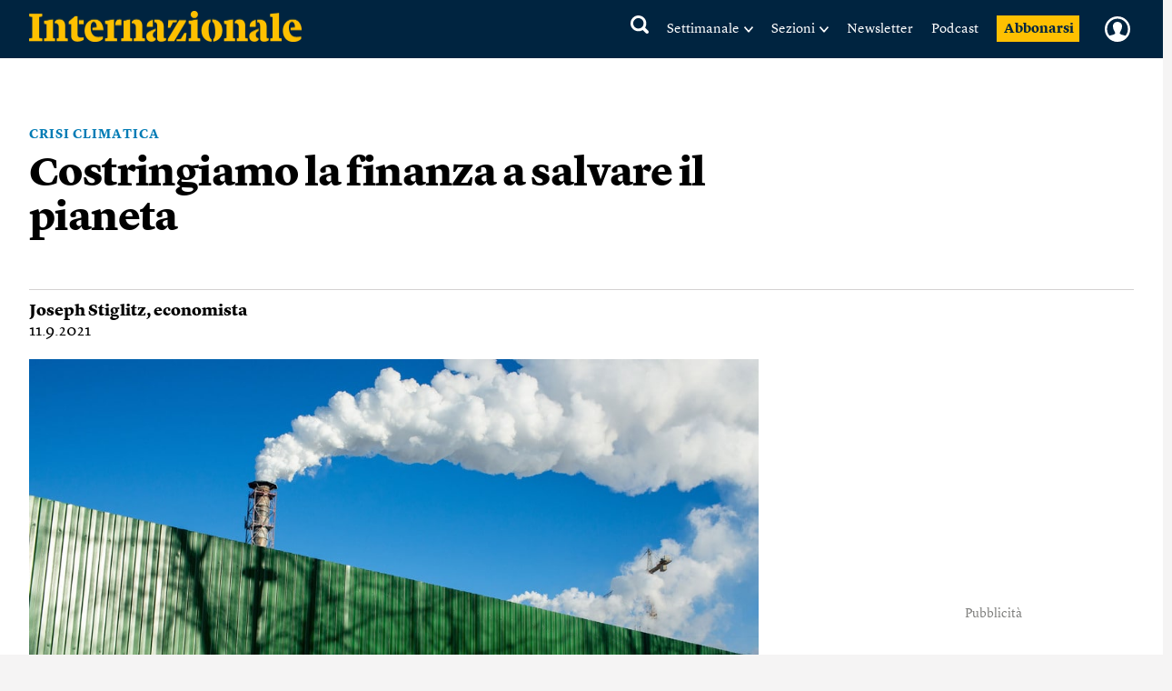

--- FILE ---
content_type: text/html; charset=utf-8
request_url: https://www.google.com/recaptcha/api2/aframe
body_size: 268
content:
<!DOCTYPE HTML><html><head><meta http-equiv="content-type" content="text/html; charset=UTF-8"></head><body><script nonce="2kOtvwm4WOZI9s87_FgZCA">/** Anti-fraud and anti-abuse applications only. See google.com/recaptcha */ try{var clients={'sodar':'https://pagead2.googlesyndication.com/pagead/sodar?'};window.addEventListener("message",function(a){try{if(a.source===window.parent){var b=JSON.parse(a.data);var c=clients[b['id']];if(c){var d=document.createElement('img');d.src=c+b['params']+'&rc='+(localStorage.getItem("rc::a")?sessionStorage.getItem("rc::b"):"");window.document.body.appendChild(d);sessionStorage.setItem("rc::e",parseInt(sessionStorage.getItem("rc::e")||0)+1);localStorage.setItem("rc::h",'1769015631950');}}}catch(b){}});window.parent.postMessage("_grecaptcha_ready", "*");}catch(b){}</script></body></html>

--- FILE ---
content_type: text/javascript;charset=utf-8
request_url: https://api.cxense.com/public/widget/data?json=%7B%22context%22%3A%7B%22referrer%22%3A%22%22%2C%22neighborRemovalKeys%22%3A%5B%22id%22%5D%2C%22neighbors%22%3A%5B%221d7bbb9d51fd350053f507e73cfe1fac2cdf5306%22%2C%224ff695be31b6a68c36064ace66393852796fa72a%22%2C%22f048a11c18df814b39dd800f34b82240ffb34478%22%5D%2C%22categories%22%3A%7B%22testgroup%22%3A%2247%22%7D%2C%22parameters%22%3A%5B%7B%22key%22%3A%22userState%22%2C%22value%22%3A%22anon%22%7D%2C%7B%22key%22%3A%22testgroup%22%2C%22value%22%3A%2247%22%7D%5D%2C%22autoRefresh%22%3Afalse%2C%22url%22%3A%22https%3A%2F%2Fwww.internazionale.it%2Fopinione%2Fjoseph-stiglitz%2F2021%2F09%2F11%2Ffinanza-crisi-climatica%22%2C%22browserTimezone%22%3A%220%22%7D%2C%22widgetId%22%3A%22030249272c2475975ff310099a6cfc9dc99a638b%22%2C%22user%22%3A%7B%22ids%22%3A%7B%22usi%22%3A%22mkoa8dlzjdk1r1g7%22%7D%7D%2C%22prnd%22%3A%22mkoa8dlz6bw70ah5%22%7D&media=javascript&sid=5856217674930773141&widgetId=030249272c2475975ff310099a6cfc9dc99a638b&experienceId=EXFJJ599SXD7&experienceActionId=showRecommendationsNHT6ZQBWGII918&trackingId=%7Bkpdx%7DAAAAqXMX3GnyawoKZTVUR2pRQlVwZRIQbWtvYThkbHo2Ync3MGFoNRoMRVhGSko1OTlTWEQ3IiUxODIwMm0wMGQwLTAwMDAzNnYxaGhndWdlam0wdDBxNTdhOWY0KiFzaG93UmVjb21tZW5kYXRpb25zTkhUNlpRQldHSUk5MThSEnYtbADwGm15Ynh0cHFoc3VaDjE4LjIyMy4xMDguMjEwYgNkbWNo0LXJywZwDngY&resizeToContentSize=true&useSecureUrls=true&usi=mkoa8dlzjdk1r1g7&rnd=1464290700&prnd=mkoa8dlz6bw70ah5&tzo=0&experienceId=EXFJJ599SXD7&callback=cXJsonpCB2
body_size: 5914
content:
/**/
cXJsonpCB2({"httpStatus":200,"response":{"items":[{"author":"Lorraine de Foucher","category0":"notizie","description":"Due giorni nella vita di due persone innamorate. Il primo, quando tutto comincia, e l’ultimo, quando ci si lascia. In questa puntata: Paul, 35 anni Leggi","collection":"Related Articles Ribbon 30.01.25","title":"“Mi comincia a toccare la coscia, io rimango di sasso”","url":"https://www.internazionale.it/notizie/lorraine-de-foucher/2026/01/20/mi-comincia-a-toccare-la-coscia-io-rimango-di-sasso","dominantimage":"https://media.internazionale.it/images/2025/07/10/297670-sd.jpg","pn-tags":["AMORE CHE VIENI","AMORE CHE VAI","article","free","context-article"],"dominantthumbnail":"https://content-thumbnail.cxpublic.com/content/dominantthumbnail/3965aab898618e2dd4ff8733da5a7c1892a3f5f5.jpg?6970f466","campaign":"undefined","og-article_tag":["Amore che vieni, amore che vai","Lorraine de Foucher","Amore","Relazioni","Corpo e mente"],"testId":"3","id":"3965aab898618e2dd4ff8733da5a7c1892a3f5f5","placement":"6","click_url":"https://api.cxense.com/public/widget/click/[base64]"},{"author":"Junko Terao","category0":"notizie","description":"Nell’ultimo anno il paese ha registrato un esodo senza precedenti, legato a ragioni economiche e alla facilità per i neozelandesi di trasferirsi in Australia. Leggi","collection":"Related Articles Ribbon 30.01.25","title":"La Nuova Zelanda si sta svuotando","url":"https://www.internazionale.it/notizie/junko-terao/2025/11/19/nuova-zelanda-emigrazione","dominantimage":"https://media.internazionale.it/images/2025/11/14/316800-sd.jpg","pn-tags":["ASIA E PACIFICO","article","free","context-article"],"dominantthumbnail":"https://content-thumbnail.cxpublic.com/content/dominantthumbnail/d3ae4071c6009c797654994e5ffbdd20d5357916.jpg?695a22d5","campaign":"undefined","og-article_tag":["Asia e Pacifico","Nuova Zelanda","Junko Terao","Australia","Emigrazione","Economia"],"testId":"3","id":"d3ae4071c6009c797654994e5ffbdd20d5357916","placement":"6","click_url":"https://api.cxense.com/public/widget/click/[base64]"},{"author":"Dan Savage","category0":"savagelove","description":"Quest’estate a una festa ho conosciuto una ragazza, e abbiamo cominciato a uscire: lei è bellissima e intelligente, ma del bondage non ne vuole sapere. Leggi","collection":"Related Articles Ribbon 30.01.25","title":"Vecchi lettori","url":"https://www.internazionale.it/savagelove/dan-savage/2025/09/05/scelte-difficili-2","dominantimage":"https://media.internazionale.it/images/2017/08/14/138847-sd.jpg","pn-tags":["SESSO","article","free","context-article"],"dominantthumbnail":"https://content-thumbnail.cxpublic.com/content/dominantthumbnail/19f640f1f498fd32791d317d9543005b9232fbad.jpg?696d5a27","campaign":"undefined","og-article_tag":["Sesso","Dan Savage","Sessualità","Corpo e mente"],"testId":"3","id":"19f640f1f498fd32791d317d9543005b9232fbad","placement":"6","click_url":"https://api.cxense.com/public/widget/click/[base64]"}],"template":"<div data-cx_tqn5 tmp:class=\"cx-flex-module\" class=\"pn\">\n    <div class=\"pn-texts__wrapper\">\n        <h1>Consigliati</h1>\n    </div>\n\n    <section class=\"pn-main__wrapper pn-main__wrapper--small splide\" id=\"articles\">\n        <div class=\"splide__track\">\n            <div class=\"splide__list\">\n                <!--%\n          var items = data.response.items;\n          for (var i = 0; i < items.length; i++) {\n            var item = items[i];\n            var itemImage = item.dominantthumbnail || '';\n              // console.log(\"item_tags\", item[\"pn-tags\"]);\n           //var paywall = item[\"pn-tags\"] && item[\"pn-tags\"].includes(\"paywall-active\") ? 1 : 0;\n       // console.log(\"paywall\", paywall);\n          %-->\n\n                <!--% if (itemImage) { %-->\n                <div class=\"splide__slide\">\n                    <a tmp:id=\"{{cX.CCE.clickTracker(item)}}\" tmp:class=\"cx-item\" tmp:href=\"{{item.url}}\"\n                        tmp:target=\"_top\" tmp:title=\"{{item.title}}\">\n                        <img tmp:srcset=\"{{itemImage}} 300w, {{item.dominantimage}} 960w\"\n                            tmp:sizes=\"(max-width: 600px) 300px, 960px\" tmp:src=\"{{itemImage}}\" tmp:alt=\"\">\n                        <!-- <small>{{item.category0 || 'Unknown'}}</small> tag card -->\n                        <h3>{{item.title}}</h3>\n                        <strong>{{item.author || 'Unknown Author'}}</strong>\n                    </a>\n                </div>\n                <!--% } else { %-->\n                <div class=\"splide__slide\">\n                    <a tmp:id=\"{{cX.CCE.clickTracker(item)}}\" tmp:class=\"cx-item text-only\" tmp:href=\"{{item.url}}\"\n                        tmp:target=\"_top\" tmp:title=\"{{item.title}}\">\n                        <h3>{{item.title}}</h3>\n                        <!--% if (item.description) { %-->\n                        <span>{{item.description}}</span>\n                        <!--% } %-->\n                    </a>\n                </div>\n                <!--% } %-->\n                <!--% } %-->\n            </div>\n        </div>\n    </section>\n\n    <section class=\"pn-main__wrapper pn-main__wrapper--large\">\n        <!--%\n      var items = data.response.items;\n      for (var i = 0; i < items.length; i++) {\n        var item = items[i];\n        var itemImage = item.dominantthumbnail || '';\n        // console.log(\"item_tags\", item[\"pn-tags\"]);\n        // var paywall = item[\"pn-tags\"] && item[\"pn-tags\"].includes(\"paywall-active\") ? 1 : 0;\n       // console.log(\"paywall\", paywall);\n      %-->\n        <!--% if (itemImage) { %-->\n        <a tmp:id=\"{{cX.CCE.clickTracker(item)}}\" tmp:class=\"cx-item\" tmp:href=\"{{item.url}}\" tmp:target=\"_top\"\n            tmp:title=\"{{item.title}}\">\n            <img tmp:srcset=\"{{itemImage}} 300w, {{item.dominantimage}} 960w\"\n                tmp:sizes=\"(max-width: 600px) 300px, 960px\" tmp:src=\"{{itemImage}}\" tmp:alt=\"\">\n            <!-- <small>{{item.category0 || 'Unknown'}}</small> tag card -->\n            <h3>{{item.title}}</h3>\n            <strong>{{item.author || 'Unknown Author'}}</strong>\n        </a>\n        <!--% } else { %-->\n        <a tmp:id=\"{{cX.CCE.clickTracker(item)}}\" tmp:class=\"cx-item text-only\" tmp:href=\"{{item.url}}\"\n            tmp:target=\"_top\" tmp:title=\"{{item.title}}\">\n            <h3>{{item.title}}</h3>\n            <!--% if (item.description) { %-->\n            <span>{{item.description}}</span>\n            <!--% } %-->\n        </a>\n        <!--% } %-->\n        <!--% } %-->\n    </section>\n</div>\n<link href=\"https://cdn.jsdelivr.net/npm/@splidejs/splide@4.1.4/dist/css/splide.min.css\" rel=\"stylesheet\">","style":"@import url('https://fonts.googleapis.com/css2?family=Roboto&display=swap');\n\n@font-face {\n    font-family: \"Lyon Text\";\n    src: url(\"https://i.piano.io/managedservices/internazionale/lyon-text-regular.otf\") format(\"opentype\");\n    font-style: normal;\n    font-weight: 400;\n    font-display: swap;\n}\n\n@font-face {\n    font-family: \"Lyon Text\";\n    src: url(\"https://i.piano.io/managedservices/internazionale/lyon-text-regular-italic.otf\") format(\"opentype\");\n    font-style: italic;\n    font-weight: 400;\n    font-display: swap;\n}\n\n@font-face {\n    font-family: \"Lyon Text\";\n    src: url(\"https://i.piano.io/managedservices/internazionale/lyon-text-bold.otf\") format(\"opentype\");\n    font-style: normal;\n    font-weight: 700;\n    font-display: swap;\n}\n\n@font-face {\n    font-family: \"Lyon Text\";\n    src: url(\"https://i.piano.io/managedservices/internazionale/lyon-text-bold-italic.otf\") format(\"opentype\");\n    font-style: italic;\n    font-weight: 700;\n    font-display: swap;\n}\n\n@media screen and (max-width: 667px) {\n    #piano-spotlight {\n        margin: 0 -16px;\n    }\n}\n\n\n.cx-flex-module[data-cx_tqn5] {\n    --cx-columns: 3;\n    --cx-item-gap: 4px;\n    --cx-image-height: 109px;\n    --cx-background-color: #F5F3ED;\n    --cx-text-color: #555;\n    --cx-text-hover-color: #000;\n    --cx-font-size: 15px;\n    --cx-font-family: 'Lyon Text', arial, helvetica, sans-serif;\n    --cx-item-width: calc(100% / var(--cx-columns));\n\n    display: flex;\n    padding: 14px 16px 30px;\n    flex-direction: column;\n    justify-content: center;\n    align-items: center;\n    gap: 30px;\n    align-self: stretch;\n    background: var(--cx-background-color);\n    border-radius: 2px;\n    /*box-shadow: 0px 15px 40px 0px rgba(10, 14, 18, 0.10);*/\n    overflow: hidden;\n    margin-top: 20px;\n}\n\n@media screen and (max-width: 667px) {\n    .cx-flex-module[data-cx_tqn5] {\n        padding: 14px 0 30px;\n    }\n}\n\n.cx-flex-module[data-cx_tqn5] .cx-item {\n    display: flex;\n    align-items: flex-start;\n    flex-direction: column;\n    gap: 0;\n    width: 100%;\n    align-self: stretch;\n    text-decoration: none;\n}\n\n.cx-flex-module[data-cx_tqn5] .cx-item.text-only {\n    background: #FAFAFA;\n    padding: 15px;\n    box-sizing: border-box;\n}\n\n.cx-flex-module[data-cx_tqn5] img {\n    margin: 0 0 20px;\n    width: 100%;\n    height: var(--cx-image-height);\n    object-fit: cover;\n    background: #EFEFEF;\n}\n\n.cx-flex-module[data-cx_tqn5] .cx-item h3 {\n    margin: 0 0 15px;\n    font-family: var(--cx-font-family);\n    font-size: 20px;\n    font-style: normal;\n    font-weight: 700;\n    line-height: 27px;\n    color: #000000;\n}\n\n@media (max-width: 667px) {\n    .cx-flex-module[data-cx_tqn5] .cx-item h3 {\n        font-size: 19px;\n        line-height: 22px;\n    }\n}\n\n.cx-flex-module[data-cx_tqn5] .cx-item.text-only span {\n    font-family: var(--cx-font-family);\n    font-size: 90%;\n    color: var(--cx-text-color);\n    filter: opacity(0.5);\n    margin: 5px 0;\n    line-height: 1.3;\n}\n\n/*.cx-flex-module[data-cx_tqn5] .cx-item:hover {\n  opacity: 0.95;\n}*/\n\n.cx-flex-module[data-cx_tqn5] .cx-item:hover h3 {\n    color: var(--cx-text-hover-color);\n}\n\n/* @media screen and (max-width: 667px) {\n    .cx-flex-module[data-cx_tqn5] img {\n        height: unset;\n    }\n} */\n\n/* IE10+ */\n@media screen\\0 {\n    .cx-flex-module[data-cx_tqn5] {\n        background: #FFF;\n        padding: 4px;\n    }\n\n    .cx-flex-module[data-cx_tqn5] .cx-item {\n        width: calc(33% - 12px);\n        margin: 4px;\n    }\n\n    .cx-flex-module[data-cx_tqn5] img {\n        min-height: auto;\n    }\n\n    .cx-flex-module[data-cx_tqn5] .cx-item h3 {\n        font-family: Roboto, arial, helvetica, sans-serif;\n        font-size: 14px;\n        color: #555;\n        margin: 5px 0;\n    }\n\n    .cx-flex-module[data-cx_tqn5] .cx-item:hover h3 {\n        color: #000;\n    }\n\n    .cx-flex-module[data-cx_tqn5] .cx-item.text-only span {\n        font-family: Roboto, arial, helvetica, sans-serif;\n        color: #AAA;\n    }\n}\n\n.cx-flex-module[data-cx_tqn5] .pn-texts__wrapper {\n    display: flex;\n    flex-direction: column;\n    justify-content: center;\n    gap: 10px;\n    width: 100%;\n}\n\n@media (max-width: 667px) {\n    .cx-flex-module[data-cx_tqn5] .pn-texts__wrapper {\n        padding-left: 20px;\n    }\n}\n\n.cx-flex-module[data-cx_tqn5] .pn-texts__wrapper h1 {\n    margin: 0;\n    /*font-family: var(--cx-font-family);*/\n    font-family: 'Stencil';\n    font-size: 30px;\n    font-style: normal;\n    font-weight: normal;\n    line-height: 27px;\n    color: #000000;\n    letter-spacing: -0.25px;\n}\n\n.cx-flex-module[data-cx_tqn5] .pn-texts__wrapper p {\n    margin: 0;\n    font-family: var(--cx-font-family);\n    font-size: 18px;\n    font-style: normal;\n    font-weight: 400;\n    line-height: 27px;\n    text-align: center;\n    color: #000000;\n}\n\n.pn-main__wrapper--large {\n    display: grid;\n}\n\n.pn-main__wrapper--small.splide {\n    display: none;\n}\n\n@media (max-width: 667px) {\n    .cx-flex-module[data-cx_tqn5] .pn-main__wrapper--large {\n        display: none;\n    }\n\n    .cx-flex-module[data-cx_tqn5] .pn-main__wrapper--small.splide {\n        visibility: visible;\n        display: grid;\n    }\n}\n\n.cx-flex-module[data-cx_tqn5] .pn-main__wrapper {\n    grid-template-columns: repeat(3, 1fr);\n    gap: 30px;\n    justify-content: center;\n    border-top: 1px solid #D4D1D1;\n    padding-top: 10px;\n}\n\n@media (max-width: 667px) {\n    .cx-flex-module[data-cx_tqn5] .pn-main__wrapper {\n        grid-template-columns: 1fr;\n        padding-top: 16px;\n    }\n}\n\n.cx-flex-module[data-cx_tqn5] .pn-main__wrapper>* {\n    width: 100%;\n}\n\n@media (max-width: 667px) {\n    .pn-main__wrapper .splide__track {\n        padding-left: 16px !important;\n    }\n}\n\n.cx-flex-module[data-cx_tqn5] .cx-item small {\n    position: relative;\n    display: flex;\n    align-items: center;\n    margin: 0 0 7px;\n    font-family: var(--cx-font-family);\n    font-size: 14px;\n    font-style: normal;\n    font-weight: 700;\n    line-height: 12px;\n    letter-spacing: 0.6px;\n    text-transform: uppercase;\n    color: #2369AA;\n    gap: 8px;\n}\n\n/*.cx-flex-module[data-cx_tqn5] .cx-item:nth-of-type(1) small::after {\n    content: \"In+\";\n    display: flex;\n    align-items: center;\n    justify-content: center;\n    width: 38px;\n    height: 20px;\n    background: #FCBF0B;\n    text-transform: capitalize;\n    border-radius: 20px;\n    text-align: center;\n    color: #15253D;\n}\n\n.cx-flex-module[data-cx_tqn5] .cx-item:nth-of-type(3) small::after {\n    content: \"In+\";\n    display: flex;\n    align-items: center;\n    justify-content: center;\n    width: 38px;\n    height: 20px;\n    background: #FCBF0B;\n    text-transform: capitalize;\n    border-radius: 10px;\n    text-align: center;\n    color: #15253D;\n}*/\n\n/* .cx-flex-module[data-cx_tqn5] .cx-item small.subscribers_stamp::after {\n    content: \" \";\n    display: flex;\n    align-items: center;\n    justify-content: center;\n    width: 38px;\n    height: 20px;\n    background: url(https://static.internazionale.it/assets/img/icons/paywall.svg) no-repeat;\n} */\n\n.cx-flex-module[data-cx_tqn5] .cx-item strong {\n    margin: auto 0 0;\n    font-family: var(--cx-font-family);\n    font-size: 16px;\n    font-style: normal;\n    font-weight: 700;\n    line-height: 24px;\n    color: #666664;\n}\n\n.cx-flex-module[data-cx_tqn5] .splide__slide {\n    margin: 0 12px 30px 5px;\n    width: 100%;\n}\n\n@media (max-width: 667px) {\n    .cx-flex-module[data-cx_tqn5] .splide__slide {\n        width: 54% !important;\n    }\n}\n\n.cx-flex-module[data-cx_tqn5] .splide__arrows {\n    display: none;\n}\n\n.cx-flex-module[data-cx_tqn5] .splide__pagination {\n    bottom: -10px !important;\n}\n\n.cx-flex-module[data-cx_tqn5] .splide__pagination__page.is-active {\n    background: #000000 !important;\n}\n\n.cx-flex-module[data-cx_tqn5] .splide__pagination__page {\n    background: transparent !important;\n    border: 0.5px solid #000000 !important;\n    margin: 5px !important;\n}\n\n/* tailwind fix */\n.cx-flex-module[data-cx_tqn5] button.splide__pagination__page:focus {\n    outline: unset !important;\n}","head":"setTimeout( () => {\n  var splide = new Splide('#articles', {\n    type: 'loop',\n    pagination: true,\n    perPage: 1,\n    focus: 0,\n    autoplay: false,\n  }).mount();\n}, 500);","prnd":"mkoa8dlz6bw70ah5"}})

--- FILE ---
content_type: application/javascript
request_url: https://buy-eu.piano.io/api/v3/conversion/logAutoMicroConversion?tracking_id=%7Bkpdx%7DAAAAqXMX3GnyawoKZTVUR2pRQlVwZRIQbWtvYThkbHo2Ync3MGFoNRoMRVhGSko1OTlTWEQ3IiUxODIwMm0wMGQwLTAwMDAzNnYxaGhndWdlam0wdDBxNTdhOWY0KiFzaG93UmVjb21tZW5kYXRpb25zTkhUNlpRQldHSUk5MThSEnYtbADwGm15Ynh0cHFoc3VaDjE4LjIyMy4xMDguMjEwYgNkbWNo0LXJywZwDngY&event_type=EXTERNAL_EVENT&event_group_id=init&custom_params=%7B%22source%22%3A%22CX%22%7D&cookie_consents=null&previous_user_segments=%7B%22COMPOSER1X%22%3A%7B%22segments%22%3A%5B%22LTreturn%3A3475eff9c50244a2b7aba97ef66e4a887cd66c57%3Ano_score%22%2C%22LTs%3A64cffe72da9fb9ea2cb35551021141a146caa2ce%3Ano_score%22%5D%7D%7D&user_state=anon&browser_id=mkoa8dlzjdk1r1g7&page_title=Costringiamo%20la%20finanza%20a%20salvare%20il%20pianeta&url=https%3A%2F%2Fwww.internazionale.it%2Fopinione%2Fjoseph-stiglitz%2F2021%2F09%2F11%2Ffinanza-crisi-climatica&page_view_id=mkoa8dlz6bw70ah5&content_author=Joseph%20Stiglitz&content_created=1631347081000&tags=CRISI%20CLIMATICA%2Carticle%2Cfree%2Ccontext-article&content_type=article&callback=jsonp4350
body_size: -187
content:
jsonp4350({
  "code" : 0,
  "ts" : 1769015634
});

--- FILE ---
content_type: text/javascript;charset=utf-8
request_url: https://id.cxense.com/public/user/id?json=%7B%22identities%22%3A%5B%7B%22type%22%3A%22ckp%22%2C%22id%22%3A%22mkoa8dlzjdk1r1g7%22%7D%2C%7B%22type%22%3A%22lst%22%2C%22id%22%3A%22tu6g8pwapibh2a7jeq6wulf6r%22%7D%2C%7B%22type%22%3A%22cst%22%2C%22id%22%3A%22tu6g8pwapibh2a7jeq6wulf6r%22%7D%5D%7D&callback=cXJsonpCB3
body_size: 206
content:
/**/
cXJsonpCB3({"httpStatus":200,"response":{"userId":"cx:3s1ff6i1fl8uj1ft23be3x67f:2277lnuva4xsd","newUser":false}})

--- FILE ---
content_type: application/javascript
request_url: https://buy-eu.piano.io/api/v3/conversion/logAutoMicroConversion?tracking_id=%7Bkpdx%7DAAAAqWSRzpjyawoKZTVUR2pRQlVwZRIQbWtvYThkbHo2Ync3MGFoNRoMRVhGSko1OTlTWEQ3IiUxODIwMm0wMGQwLTAwMDAzNnYxaGhndWdlam0wdDBxNTdhOWY0KiFzaG93UmVjb21tZW5kYXRpb25zRjQ0MUJLNlg0TlFPMjZSEnYtbADwGm15Ynh0cHFoc3VaDjE4LjIyMy4xMDguMjEwYgNkbWNo0LXJywZwDngY&event_type=EXTERNAL_EVENT&event_group_id=init&custom_params=%7B%22source%22%3A%22CX%22%7D&cookie_consents=null&previous_user_segments=%7B%22COMPOSER1X%22%3A%7B%22segments%22%3A%5B%22LTreturn%3A3475eff9c50244a2b7aba97ef66e4a887cd66c57%3Ano_score%22%2C%22LTs%3A64cffe72da9fb9ea2cb35551021141a146caa2ce%3Ano_score%22%5D%7D%7D&user_state=anon&browser_id=mkoa8dlzjdk1r1g7&page_title=Costringiamo%20la%20finanza%20a%20salvare%20il%20pianeta&url=https%3A%2F%2Fwww.internazionale.it%2Fopinione%2Fjoseph-stiglitz%2F2021%2F09%2F11%2Ffinanza-crisi-climatica&page_view_id=mkoa8dlz6bw70ah5&content_author=Joseph%20Stiglitz&content_created=1631347081000&tags=CRISI%20CLIMATICA%2Carticle%2Cfree%2Ccontext-article&content_type=article&callback=jsonp4349
body_size: -135
content:
jsonp4349({
  "code" : 0,
  "ts" : 1769015633
});

--- FILE ---
content_type: text/javascript;charset=utf-8
request_url: https://api.cxense.com/public/widget/data?json=%7B%22context%22%3A%7B%22referrer%22%3A%22%22%2C%22neighborRemovalKeys%22%3A%5B%22id%22%5D%2C%22neighbors%22%3A%5B%5D%2C%22categories%22%3A%7B%22testgroup%22%3A%2247%22%7D%2C%22parameters%22%3A%5B%7B%22key%22%3A%22userState%22%2C%22value%22%3A%22anon%22%7D%2C%7B%22key%22%3A%22testgroup%22%2C%22value%22%3A%2247%22%7D%5D%2C%22autoRefresh%22%3Afalse%2C%22url%22%3A%22https%3A%2F%2Fwww.internazionale.it%2Fopinione%2Fjoseph-stiglitz%2F2021%2F09%2F11%2Ffinanza-crisi-climatica%22%2C%22browserTimezone%22%3A%220%22%7D%2C%22widgetId%22%3A%22042edd70653ba4da6bf21bf36d0abafd3db6ac8c%22%2C%22user%22%3A%7B%22ids%22%3A%7B%22usi%22%3A%22mkoa8dlzjdk1r1g7%22%7D%7D%2C%22prnd%22%3A%22mkoa8dlz6bw70ah5%22%7D&media=javascript&sid=5856217674930773141&widgetId=042edd70653ba4da6bf21bf36d0abafd3db6ac8c&experienceId=EXFJJ599SXD7&experienceActionId=showRecommendationsF441BK6X4NQO26&trackingId=%7Bkpdx%7DAAAAqWSRzpjyawoKZTVUR2pRQlVwZRIQbWtvYThkbHo2Ync3MGFoNRoMRVhGSko1OTlTWEQ3IiUxODIwMm0wMGQwLTAwMDAzNnYxaGhndWdlam0wdDBxNTdhOWY0KiFzaG93UmVjb21tZW5kYXRpb25zRjQ0MUJLNlg0TlFPMjZSEnYtbADwGm15Ynh0cHFoc3VaDjE4LjIyMy4xMDguMjEwYgNkbWNo0LXJywZwDngY&resizeToContentSize=true&useSecureUrls=true&usi=mkoa8dlzjdk1r1g7&rnd=625465596&prnd=mkoa8dlz6bw70ah5&tzo=0&experienceId=EXFJJ599SXD7&callback=cXJsonpCB1
body_size: 16760
content:
/**/
cXJsonpCB1({"httpStatus":200,"response":{"items":[{"author":["Eva Cukier","Veerle Schyns","Tabitha Speelman"],"category0":"magazine","description":"Non solo la Danimarca e gli Stati Uniti: anche la Russia, la Cina e l’Unione europea vogliono avere voce in capitolo sul controllo della regione artica. Per ragioni commerciali e strategiche Leggi","collection":"Copy of Right Rail 20.02.2025 CltC","body":["È una considerazione strategica, ha dichiarato il 4 gennaio Donald Trump ai giornalisti sull’Air Force One. “In questo momento la Groenlandia pullula di navi russe e cinesi. Ne abbiamo bisogno per la nostra sicurezza nazionale, che la Danimarca non è in grado di garantire”. Se gli Stati Uniti non avranno il controllo dell’isola, Russia e Cina amplieranno la loro influenza nella regione, è la conclusione del presidente statunitense. Lui vuole impedirlo a tutti i costi. Il segretario di stato Marco Rubio ha poi parlato di “acquistare” la Groenlandia, un territorio che fa parte del Regno di Danimarca. Lo stesso Trump ha chiarito che non esiterà a usare la forza militare, minaccia diventata più credibile dopo l’attacco al Venezuela e il sequestro del presidente Nicolás Maduro.","L’affermazione che la Groenlandia sia piena di navi russe e cinesi è una bugia: l’8 gennaio sul sito MarineTraffic non se ne vedeva neanche una. Ma il nocciolo della tesi di Trump è valido? Cina e Russia sono così attive in Groenlandia e dintorni, come sostiene? E che interesse hanno per una grande isola scarsamente popolata e per la vasta regione artica che la circonda? Dove si scontrano i loro obiettivi?","Cosa vuole la Casa Bianca","Che a Trump prema solo la sicurezza sembra improbabile. La Groenlandia è, prima di tutto, estremamente ricca di risorse naturali. Oltre a minerali come ferro, rame, piombo, diamanti, oro e uranio, possiede ampie riserve di terre rare. Questo insieme di diciassette elementi è definito “raro” non per una scarsa presenza, ma per il complesso processo di estrazione, spesso altamente inquinante. Sono elementi cruciali in molti campi, come l’elettronica, le armi e le auto elettriche, settori chiave negli Stati Uniti.","La Cina detiene attualmente il primato nel mercato globale delle terre rare. Secondo l’Agenzia internazionale per l’energia, nel 2024 ne ha prodotto circa il 60 per cento, lavorandone ben il 91 per cento. Controllare la Groenlandia offre, almeno politicamente, un accesso senza limiti a queste risorse e per Trump un’occasione per ridurre la dipendenza dalla Cina, da cui, tra il 2019 e il 2022, proveniva il 72 per cento delle importazioni statunitensi di terre rare.","Inoltre il riscaldamento globale sta rendendo accessibili aree della Groenlandia precedentemente ghiacciate. La consapevolezza ecologica in Groenlandia è però aumentata, portando a dire che non è giusto sacrificare intere parti del paese solo per agevolare l’attività mineraria. Nel 2021, per esempio, la Groenlandia ha deciso di negare il permesso di estrazione nella miniera di Kvanefjeld a una società australiana che aveva azionisti cinesi, a causa del previsto danno ambientale.","Il riscaldamento globale sta influenzando gli interessi statunitensi anche in un altro modo: lo scioglimento dei ghiacci marini renderà la rotta del mare del Nord più navigabile. Questa via marittima tra Europa e Asia fa risparmiare alle navi tempo e carburante, ma è attualmente accessibile solo durante i mesi estivi e autunnali. Poiché la stragrande maggioranza del commercio mondiale avviene via mare, gli statunitensi sono ansiosi di esercitare la loro influenza nell’area.","Il riscaldamento globale influenza gli interessi statunitensi: lo scioglimento dei ghiacci renderà la rotta del mare del Nord più navigabile","La posizione della Groenlandia è importante per Washington anche da un punto di vista militare. La rotta aerea più breve tra Stati Uniti e Russia passa proprio sopra l’isola. Se gli Stati Uniti vogliono rilevare e potenzialmente distruggere i missili balistici provenienti dalla Russia prima che causino danni sul suolo americano, è necessario che in Groenlandia sia installato un sistema di allerta.","La base militare groenlandese di Pituffik, la più settentrionale degli Stati Uniti, è quindi cruciale per Trump. Grazie a un trattato del 1951 gli americani hanno accesso alla base da anni e potrebbero perfino espandere le loro attività militari. Lo stesso vale per il commercio: la Groenlandia ha ripetutamente dichiarato la sua volontà di fare affari con Washington. Per questi obiettivi non serve un’occupazione.","Infine, gli amici di Trump ai vertici delle grandi aziende tecnologiche vedono nella Groenlandia un luogo ideale per costruire data center, miniere di criptovalute e relative centrali nucleari. Qualunque sia il motivo che lo spinge a desiderare la Groenlandia, è chiaro che il presidente statunitense non tollererà alcun aumento dell’influenza russa e cinese.","L’importanza dell’Artico per la Russia è enorme. Circa un terzo della Federazione Russa si trova al di sopra del Circolo polare artico, rendendo la regione un elemento centrale per la difesa e la politica estera, l’economia e la scienza russe.","Fin dall’era degli zar la Russia ha esplorato, sfruttato e condotto guerre contro potenze locali e internazionali nella regione: questa lotta “epica” contro elementi ostili è una componente chiave dell’identità nazionale e, di conseguenza, della propaganda di Mosca.","La difesa russa della costa artica è affidata alla Flotta del nord e alle forze armate. Dalla base di Murmansk sono gestite circa 25 basi militari, di varia funzione e dimensione, lungo i 25mila chilometri di costa. La penisola di Kola e quella di Novaja Zemlja, in particolare, sono posizioni strategiche per sottomarini (nucleari) e rompighiaccio. C’è un ostacolo importante: per raggiungere altre destinazioni, le navi e i sottomarini russi devono passare il cosiddetto varco di Giuk, il corridoio che attraversa le acque territoriali di Groenlandia, Islanda e Regno Unito. L’abbordaggio e il sequestro della petroliera russa Marinera proprio lì, il 7 gennaio, fa capire l’importanza strategica per Mosca del varco, un collegamento vitale tra Murmansk e l’oceano Atlantico.","Il Cremlino mette costantemente in guardia le potenze occidentali contro un’escalation militare. “La Russia è assolutamente preparata a un conflitto con la Nato nell’Artico”, aveva dichiarato il ministro degli esteri Sergej Lavrov alla fine del 2024. Durante una visita a Murmansk nell’aprile 2025, anche Vladimir Putin ha affermato che gli Stati Uniti “continuano a perseguire i loro interessi geostrategici, politico-militari ed economici nell’Artico” e che i paesi della Nato stanno sempre più usando la regione “come trampolino di lancio per conflitti”. La Russia risponderà, avvertiva Putin, senza specificare cosa avrebbe comportato tale risposta. Intanto i funzionari russi stanno cogliendo ogni opportunità per mettere in luce l’arsenale nucleare ampliato e testato nell’Artico dalla società statale Rosatom, che produce anche le testate per il missile ipersonico Oreshnik. Putin vuole certamente mantenere stretti contatti con Trump per la questione ucraina, ma è chiaro che si sente militarmente messo alle strette dai piani americani.","Anche gli interessi economici della Russia in questa regione ricca di risorse sono significativi, sebbene il loro sfruttamento si sia rivelato impegnativo e, a volte, impossibile. La Russia impegnata nella guerra in Ucraina non ha né le competenze tecnologiche né i soldi necessari per sfruttare commercialmente la rotta. Inoltre, le infrastrutture attuali sono spesso in cattive condizioni. Anche se riceve aiuti dalla Cina, Mosca teme anche che Pechino voglia dominare l’area.","Ma mentre il dibattito su una possibile acquisizione della Groenlandia da parte degli Stati Uniti si è riacceso, nessuno in Danimarca parla del ruolo della Cina sull’isola, afferma il politologo danese Jesper Zeuthen. Un ruolo “estremamente limitato”. Zeuthen monitora gli interessi della Cina in Groenlandia dal 2011. Respinge la dichiarazione di Trump sul gran numero di navi cinesi presenti in Groenlandia: anche se le aziende di Pechino hanno aperto nel 2025 la prima rotta marittima commerciale dalla Cina all’Europa, che costeggia la costa settentrionale della Russia ed è accessibile per parte dell’anno, le loro navi non raggiungono il versante occidentale dell’Artico, spiega.","Nelle analisi delle possibili strategie per conquistare l’isola, il sostegno americano al movimento indipendentista è in cima alla lista","Quando nel 2009 la Groenlandia ottenne una maggiore autonomia che le consentì di sfruttare le proprie risorse, i suoi leader si rivolsero alla Cina. Ritenevano che gli investimenti cinesi gli avrebbero permesso di ridurre la dipendenza dalla Danimarca. Così furono avviati diversi progetti finanziati con fondi cinesi. Ma il governo danese, che si riservava il diritto di bloccare gli investimenti in Groenlandia per motivi di sicurezza nazionale, considerò presto la presenza cinese un rischio. Nel 2016 Copenaghen ha bloccato l’acquisizione di un’ex base navale danese e, nel 2019, anche un progetto cinese per tre nuovi aeroporti, d’accordo con gli Stati Uniti.","Ufficialmente solo un’azienda cinese è attualmente attiva in Groenlandia, nella miniera di Kvanefjeld, di cui detiene una quota di minoranza. Tuttavia quel progetto, che avrebbe incluso l’estrazione di uranio, è fermo per motivi ambientali.","La Cina è impegnata principalmente nella ricerca e nello sviluppo di rotte marittime nell’Artico, ma diversi governi occidentali sono preoccupati per le potenziali applicazioni militari di queste attività. Per esempio, la scorsa estate, dei sottomarini cinesi hanno navigato per la prima volta nell’Artico e, sempre nel 2025, il numero di navi da ricerca cinesi in Alaska è aumentato.","È quindi sorprendente la collaborazione sempre più stretta tra Pechino e Mosca nell’Artico. Secondo Patrik Andersson, dell’Istituto svedese di affari internazionali, Pechino è la nuova arrivata nella regione, con poco peso ed esperienza. In cambio del sostegno alla Russia, che ha perso molti alleati dopo l’invasione dell’Ucraina, potrebbe chiederle una maggiore collaborazione nell’Artico. I due paesi conducono esercitazioni militari congiunte nella regione dal 2023, e nel 2024 per la prima volta hanno pattugliato insieme lo stretto di Bering. Tuttavia questo non cambia il fatto che restino concorrenti nella regione. Andersson trova notevole la rapidità con cui la Cina sta imparando a operare in modo più indipendente. Ora ha cinque rompighiaccio, in grado di tagliare lo spesso ghiaccio artico (gli Stati Uniti ne hanno due, la Russia più di quaranta). “La Cina sta rapidamente espandendo la sua capacità”. Non è chiaro come un’acquisizione della Groenlandia da parte degli Stati Uniti potrebbe impedire questa avanzata.","L’attuale sistema di cooperazione sulla sicurezza nazionale tra Danimarca e Stati Uniti è esattamente ciò che tiene la Cina fuori dalla Groenlandia, sottolineano gli esperti, mentre le recenti dichiarazioni di Trump stanno allontanando Copenaghen da Washington, mettendo a rischio la loro storica collaborazione, afferma Andersson.","L’Unione europea ha riconosciuto il potenziale strategico della Groenlandia e dell’Artico un po’ più tardi rispetto a Stati Uniti, Cina e Russia. Nel 2024 ha aperto un ufficio commerciale a Nuuk per promuovere la cooperazione per l’idrogeno verde e l’estrazione delle risorse. Bruxelles intende inoltre raddoppiare la spesa per la Groenlandia a partire dal 2028, come rivelato in una bozza della Commissione europea del settembre 2025, ma gli stati devono ancora approvarla. L’Unione ora vuole fortemente che la Groenlandia resti della Danimarca.","Da Nuuk","Tenere a bada Washington","◆ Il 14 gennaio il ministro degli esteri danese Lars Løkke Rasmussen e quella groenlandese Vivian Motzfeldt sono andati a Washington per incontrare il vicepresidente statunitense JD Vance e il segretario di stato Marco Rubio e discutere degli interessi manifestati dagli Stati Uniti verso la Groenlandia. In una conferenza stampa che si è tenuta subito dopo il vertice, i due rappresentanti di Copenaghen e di Nuuk hanno ribadito che le loro prospettive e quelle di Washington continuano a essere molto distanti. Rasmussen ha ribadito che non c’è necessità di vendere la Groenlandia, e che la Danimarca “continua a credere che la sicurezza a lungo termine della regione possa essere garantita nell’ambito dell’attuale quadro normativo”, respingendo “qualsiasi proposta che non rispetti l’integrità territoriale della Danimarca e il diritto all’autodeterminazione del popolo groenlandese”. Come riportato dal quotidiano di Nuuk Sermitsiaq “sarà creato un gruppo di lavoro di alto livello per prendere in considerazioni le preoccupazioni degli Stati Uniti in materia di sicurezza nell’Artico, ma nel rispetto delle linee rosse danesi, che si riunirà  nel giro di poche settimane”. I due politici europei hanno ribadito la necessità di un rispetto reciproco (“È importante rafforzare la nostra cooperazione con gli Stati Uniti, ma questo non significa che vogliamo essere di loro proprietà”, ha detto Motzfeldt), vista anche la lunga storia di collaborazione tra i rispettivi paesi. In virtù di questa alleanza, Copenaghen ha annunciato che nell’ambito di una cooperazione con la Nato sarà aumentata la presenza militare sull’isola grazie all’invio di aerei, navi e soldati da parte di alcuni paesi dell’alleanza atlantica, tra cui Germania, Francia, Svezia e Norvegia.","La Danimarca è da tempo attiva nell’Artico, inizialmente grazie alla partnership offerta agli Stati Uniti: la “carta Groenlandia” consiste nel concedere a Washington l’uso della base militare sull’isola. Ma a causa della crescente presenza di grandi potenze nella regione, negli ultimi anni è aumentato anche l’interesse di Copenaghen, che sa di dover conservare per sé la Groenlandia se vuole partecipare alle trattative su questo territorio.","Nel 2012 la Danimarca ha nominato un ambasciatore per la regione artica, responsabile del mantenimento delle relazioni con gli altri stati artici su questioni come la demarcazione dei confini, il cambiamento climatico e la sicurezza marittima. Dopo aver assunto la presidenza di turno del Consiglio artico (che riunisce Canada, Danimarca, Finlandia, Islanda, Norvegia, Russia, Stati Uniti e Svezia), all’inizio del 2025 la Danimarca ha firmato un accordo con la Groenlandia e le isole Fær Øer, che prevede investimenti anche in tre navi militari, satelliti e droni di sorveglianza, per un valore di 14,6 miliardi di corone danesi (quasi due miliardi di euro).","Anche l’esercito danese è presente in Groenlandia, distribuito su una manciata di postazioni. Per quanto l’isola abbia ottenuto un significativo grado di autonomia nel 2009, Copenaghen ne gestisce la difesa e la politica estera.","E i groenlandesi? “Non siamo in vendita e non lo saremo mai”, dichiarava nel 2025 l’allora primo ministro della Groenlandia, Múte Egede, rispondendo alle prime provocazioni di Trump. Il suo successore, Jens-Frederik Nielsen, ripete lo stesso messaggio. “Basta con le fantasie sull’annessione”, ha scritto sui social media. “Siamo aperti al dialogo (...), ma questo deve avvenire attraverso i canali giusti e nel rispetto del diritto internazionale”.","La popolazione è d’accordo: in un sondaggio del gennaio 2025, l’85 per cento dei groenlandesi diceva di non volersi unire agli Stati Uniti. Il 56 per cento preferiva l’indipendenza. E alcuni groenlandesi ritengono che Washington potrebbe svolgere un ruolo in questa direzione. Nelle elezioni locali del marzo 2025 il partito populista Naleraq ha raddoppiato le sue preferenze, dopo una campagna elettorale che sosteneva una rottura radicale con la Danimarca e una più stretta collaborazione con gli Stati Uniti.","Visti i recenti sviluppi, il partito tiene questa porta aperta. Il suo leader, Pele Broberg, ha dichiarato all’inizio di gennaio alla tv canadese Cbc di non essere preoccupato per le parole di Trump e di credere ancora che il presidente statunitense voglia dare più voce al popolo groenlandese. “C’è una grande differenza tra ciò su cui si concentra la stampa e ciò che sentiamo. Serve meno retorica”.","Anche Trump se n’è accorto. Nelle analisi delle possibili strategie per conquistare l’isola, il sostegno americano al movimento indipendentista della Groenlandia è in cima alla lista. Una Groenlandia indipendente non avrebbe più bisogno di Copenaghen per concludere accordi con gli Stati Uniti. Non a caso diversi mezzi d’informazione hanno già riferito che le agenzie di intelligence statunitensi stanno monitorando attentamente il movimento indipendentista. ◆ sm","Internazionale pubblica ogni settimana una pagina di lettere. Ci piacerebbe sapere cosa pensi di questo articolo. \n                Scrivici a: posta@internazionale.it"],"title":"Perché la Groenlandia è così importante","url":"https://www.internazionale.it/magazine/eva-cukier/2026/01/15/perche-la-groenlandia-e-cosi-importante","dominantimage":"https://media.internazionale.it/images/2026/01/14/326501-sd.jpg","dominantthumbnail":"https://content-thumbnail.cxpublic.com/content/dominantthumbnail/1d7bbb9d51fd350053f507e73cfe1fac2cdf5306.jpg?696f4cea","campaign":"undefined","og-article_tag":["Danimarca","Eva Cukier","Veerle Schyns","Tabitha Speelman","Stati Uniti","Danimarca","Groenlandia","Donald Trump"],"testId":"5","id":"1d7bbb9d51fd350053f507e73cfe1fac2cdf5306","placement":"6","click_url":"https://api.cxense.com/public/widget/click/[base64]"},{"author":"Pauline Verduzier","category0":"magazine","description":"Si può essere femministe e consumare pornografia che rappresenta dinamiche di dominio maschile? Tra desiderio e senso di colpa, molte si interrogano sul proprio piacere Leggi","collection":"Copy of Right Rail 20.02.2025 CltC","body":["Audrey (tutti i nomi sono di fantasia) ha cominciato a guardare il porno a 16 anni su una grande piattaforma di streaming gratuito. All’inizio non pensava alle condizioni di produzione dei video, ma da un anno ha cominciato a farsi qualche domanda: gli attori e le attrici sono davvero consenzienti? Quello che guarda contribuisce a perpetuare un sistema di dominio degli uomini sulle donne? Oggi, a vent’anni, la studente che vive nel Canton Vallese, in Svizzera, prova una forma di ambivalenza tra le sue convinzioni e questa abitudine.","“Sono femminista, ma mi sono abituata a guardare contenuti piuttosto violenti o comunque non teneri né rispettosi, con una forte componente di sottomissione femminile. E mi sono accorta di essere sempre più eccitata da questa dinamica anche nella mia vita sessuale. Se non c’è, mi annoio. Preciso che mi accade solo con gli uomini. Sono attratta anche dalle donne, ma con loro cerco altro”, dice. Queste fantasie le provocano un senso di colpa. “A volte mi dico che è una questione di gusti. Altre mi rimprovero perché sto legittimando un sistema in cui gli uomini sono violenti con le donne. So che è un problema, ma non so come rimediare”.","Nel suo saggio Pornografilles. Comment les femmes consomment du porno la giornalista Jane Roussel ha indagato le origini di questo senso di colpa che ha ritrovato in molte testimonianze. Spiega che la visione della pornografia si è democratizzata anche tra le donne: in una ricerca statunitense pubblicata sul Journal of Women’s Health e condotta su 706 donne eterosessuali, l’83 per cento aveva visto un porno e il 43,5 per cento li guardava per masturbarsi. Ciò non significa che il loro rapporto con questa pratica fosse sereno.","La relazione con il porno ne riflette una altrettanto conflittuale con la sessualità in generale. Quasi tutte le intervistate hanno parlato dell’assenza di un’educazione sessuale e hanno detto di aver interiorizzato, durante l’infanzia, una stigmatizzazione dell’autoerotismo femminile. E il senso di colpa aumenta quando cercano video che mostrano scene violente: “In tante mi hanno parlato di immagini brutali, di gang bang, situazioni in cui le donne non hanno voce in capitolo o mostrano dolore. Non capiscono perché ne sono eccitate e si sentono destabilizzate. Alcune attiviste femministe pensano addirittura di tradire la propria causa. Parlano spesso di dissonanza cognitiva”, spiega la giornalista.","Non sorprende se si pensa a quanto la violenza maschile contro le donne permea le rappresentazioni culturali. Va al di là del porno e precede la sua invenzione. “Già dal diciottesimo secolo le donne potevano rappresentare la sessualità solo attraverso una forma di costrizione, perché se avevano dei desideri erano assimilate alle prostitute”, prosegue Roussel. I romanzi erotici di scrittrici come Suzanne Giroust de Morency erotizzano la violenza sessuale: la donna dice di no, e prova piacere dopo aver “ceduto”.","Le storie che mettono in scena la negazione del consenso si trovano anche in fiabe come La bella addormentata nel bosco . In altre parole, questa violenza è talmente presente nel nostro quotidiano da riflettersi nel nostro immaginario, e quindi pure nel consumo della pornografia. “È rassicurante pensare che queste fantasie si iscrivono in una cultura e in una storia contro le quali è difficile lottare”, conclude Roussel.","Bettina, insegnante di 45 anni che vive a Ginevra, ha fatto un percorso di riflessione simile. Consuma spesso pornografia per “regolare lo stress”. “La guardo perché mi eccita e riesco ad avere più orgasmi ravvicinati”, confida. “Mi sono però sentita eticamente a disagio quando ho capito che mi piacevano le rappresentazioni di sesso non consensuale. L’ho vissuta molto male, mi vergognavo”. Bettina si è quindi orientata verso produzioni femministe, in particolare i film della regista Erika Lust.","“Ho perfino pagato per guardare del porno più etico, ma mi annoiavo da morire. È come se fossi stata condizionata ad apprezzare una violenza che disapprovo e a cui non aspiro nella vita”, prosegue. Con le letture sull’argomento Bettina ha accettato che questa violenza possa far parte del suo immaginario erotico. “Mi ha aiutato a dirmi che si trattava del mio piacere e che, nonostante i miei valori femministi, potevo masturbarmi guardando cose che in altri contesti respingo”. Bettina si pone comunque il problema del trattamento degli attori e, soprattutto, delle attrici. Evita i film in cui le sembra che il consenso non sia libero e informato.","I vari scandali che hanno attraversato l’industria del porno hanno reso diffidenti alcune consumatrici (e, sicuramente, anche alcuni consumatori). Diverse donne, disgustate dal porno più diffuso, preferiscono boicottarlo rivolgendosi ad altre forme di pornografia. Roussel ha individuato alcune strategie adottate da donne che si sono messe in discussione: guardarne meno, preferire contenuti etichettati come “femministi” o etici, seguire le produzioni di attrici indipendenti o scegliere fumetti, libri o audio in cui, in linea di principio, “nessuno ha sofferto”.","Mylène, scrittrice di 30 anni, ha trovato un’alternativa nell’audioporno. In questi podcast gli attori e le attrici leggono una sceneggiatura o danno indicazioni per la masturbazione. “Lo trovo più sexy e mi dà molto piacere”, dice. “A forza di interrogarmi sul porno, era diventato meno eccitante”. La giovane ha smesso di guardarlo sulle grandi piattaforme poco dopo i vent’anni, quando ha cominciato a seguire attrici e registe impegnate come Liza Del Sierra e Ovidie. Si è inoltre resa conto di aver spesso cercato di riprodurre nella sua vita sessuale quello che vedeva nei film. “Quando mi sono staccata dal porno dominante ho rimesso in discussione alcune mie convinzioni. Ho esplorato la mia sessualità”.","Anche Adeline, un’educatrice di 46 anni, ha smesso di guardare il porno quando si è resa conto che non riusciva più a masturbarsi senza l’aiuto di un video che metteva in scena il dominio maschile. Pure se ritiene che si può essere femministe e desiderare di essere dominate a letto e che il porno le ha consentito di esplorare le sue fantasie, non le piaceva come stava modificando il suo sguardo. “Quando mi capitava un’attrice non depilata, mi chiedevo se il video mi sarebbe piaciuto. Ho deciso di prendermi una pausa. Prima lo guardavo una o due volte alla settimana. Ora non lo faccio da un mese. Non voglio più alimentare un meccanismo che condanno”. ◆ gim","Internazionale pubblica ogni settimana una pagina di lettere. Ci piacerebbe sapere cosa pensi di questo articolo. \n                Scrivici a: posta@internazionale.it"],"title":"Quando le donne guardano il porno","url":"https://www.internazionale.it/magazine/pauline-verduzier/2026/01/15/quando-le-donne-guardano-il-porno","dominantimage":"https://media.internazionale.it/images/2026/01/15/326579-sd.jpg","dominantthumbnail":"https://content-thumbnail.cxpublic.com/content/dominantthumbnail/4ff695be31b6a68c36064ace66393852796fa72a.jpg?6970f168","campaign":"undefined","og-article_tag":["Sessualità","Pauline Verduzier","Sesso","Porno","Femminismo","Pornografia","#logosedizioni","Corpo e mente"],"testId":"5","id":"4ff695be31b6a68c36064ace66393852796fa72a","placement":"6","click_url":"https://api.cxense.com/public/widget/click/[base64]"},{"author":"Cas Mudde","category0":"magazine","description":"Donald Trump sembra determinato a trasformare il torneo dell’estate 2026, organizzato congiuntamente con Canada e Messico, in una “coppa del mondo Maga” Leggi","collection":"Copy of Right Rail 20.02.2025 CltC","body":["A dicembre lo spettacolo di Don e Johnny è arrivato a Washington. Dopo varie esibizioni alla Casa Bianca, e alcune tappe del tour in Egitto, Qatar e Arabia Saudita, il presidente degli Stati Uniti Donald Trump e quello della Fifa Gianni Infantino – “Johnny” come lo chiama Trump – hanno condotto il sorteggio per la fase a gironi dei mondiali di calcio maschili del 2026 al John F. Kennedy center for the performing arts, dove Johnny ha assegnato al suo amico il “premio Fifa per la pace”, inventato per l’occasione. È stata un’inaugurazione appropriata per quello che si preannuncia come il peggior mondiale di sempre, in termini calcistici, ambientali e politici.","Negli ultimi mesi i tifosi hanno celebrato la storica qualificazione di Capo Verde, Haiti e Curaçao, la “nazione più piccola di sempre” a entrare nel torneo (ma tecnicamente non sono uno stato indipendente). Tuttavia, il motivo di queste “favole alla Cenerentola” risiede nel fatto che la Fifa ha aumentato del 50 per cento il numero di partecipanti al torneo, da 32 nel 2022 a 48 in questa edizione. Eppure, anche quando avevano meno paesi, i mondiali si sono sempre svolti in gironi con troppe partite non competitive, che si concludevano con risultati schiaccianti come 10-1 o 7-0. La fase a gironi del 2026 sarà ancora più noiosa del solito.","Donald Trump sembra determinato a trasformare il torneo dell’estate 2026, organizzato congiuntamente con Canada e Messico, in una “coppa del mondo Maga”","E non ne risentirà negativamente solo il gioco, perché sarà di gran lunga la peggiore edizione in termini di costi ambientali. La Fifa e Infantino si vantano delle loro iniziative di sostenibilità. Sul sito dell’organizzazione si legge: “La Fifa prende sul serio le proprie responsabilità sociali e s’impegna a favorire lo sviluppo sostenibile, in particolare per quanto riguarda gli aspetti legati al clima e i diritti umani”. È ambientalismo di facciata, e nient’altro.","In questi mondiali ci saranno quaranta partite in più, un aumento di quasi due terzi rispetto al Qatar nel 2022. E il territorio in cui si giocheranno sarà il più vasto di sempre. Mentre nel 2022 la distanza maggiore tra due stadi era stata di soli 55 chilometri, nel 2026 sarà di 4.500 chilometri. Secondo una stima la distanza minima che le squadre e i tifosi dovranno percorrere nella fase a gironi è di 1.868 chilometri. La distanza maggiore, nel girone J, sarà di ben 10.338 chilometri. A peggiorare le cose, le varie città che ospiteranno le partite non sono servite da collegamenti ferroviari (o ne hanno pochi) e questo significa che tutti dovranno viaggiare in aereo per raggiungerle. Sarà anche quasi sicuramente il mondiale più costoso di sempre. In molti si sono lamentati del sistema di vendita e dei prezzi dei biglietti. Eppure la Fifa dice di averne venduti già più di un milione. In realtà, sembra che molti tagliandi siano stati acquistati per la rivendita sul mercato secondario (promossa dalla stessa Fifa), mentre un biglietto per una semifinale può arrivare a quasi un milione di dollari.","Infine, questi saranno i mondiali più politicizzati della storia. Questi campionati di calcio in passato sono stati usati da personaggi disgustosi, tra cui la giunta militare argentina (1978), il dittatore russo Vladimir Putin (2018) e l’autoritaria famiglia reale del Qatar (2022) per rivendere il proprio paese presentandosi con una falsa immagine di “modernità” e “normalità”.","Stavolta, invece, Trump sembra determinato a trasformare il torneo, organizzato congiuntamente con Canada e Messico, in una “coppa del mondo Maga”. Mettendosi a capo della task force della manifestazione il presidente ha chiarito che il trofeo si svolgerà secondo le sue regole. La sua amministrazione ha avvertito i tifosi di non prolungare la propria permanenza oltre la scadenza del visto. Più di recente, mentre gli haitiani ancora festeggiavano la qualificazione del loro paese, la Casa Bianca ha dichiarato che non saranno i benvenuti.","Quando gli è stato chiesto se i tifosi potranno partecipare a proteste per la Palestina, Trump ha risposto: “Penso che le persone possano protestare. Dovete farlo in maniera ragionevole, non necessariamente amichevole, ma ragionevole. Altrimenti, la procuratrice generale Pam Bondi verrà a cercarvi e avrete un grosso problema”. E c’è da aspettarsi che la polizia di frontiera e l’Ice si daranno da fare per terrorizzare le persone (non bianche) dentro e fuori gli stadi.","Ma Trump userà i mondiali anche per ragioni di politica interna, ancora una volta con il sostegno della Fifa. In una conferenza stampa ha dichiarato che potrà escludere alcune località ospitanti (naturalmente, città e stati governati dai democratici) spostando altrove le partite.","Nonostante tutto questo, e in netto contrasto con quanto accaduto alla vigilia dei mondiali del Qatar del 2022, dominati dagli appelli al boicottaggio con l’hashtag #BoycottQatar, finora non si sono levate voci a invocare #boycottUsa2026. Forse è arrivato il momento di avviare questo dibattito. ◆ fdl","Questo articolo è uscito sul quotidiano svedese Aftonbladet.","Internazionale pubblica ogni settimana una pagina di lettere. Ci piacerebbe sapere cosa pensi di questo articolo. \n                Scrivici a: posta@internazionale.it"],"title":"I peggiori mondiali della storia del calcio","url":"https://www.internazionale.it/magazine/cas-mudde/2026/01/15/i-peggiori-mondiali-della-storia-del-calcio","dominantimage":"https://media.internazionale.it/images/2026/01/19/327922-sd.png","dominantthumbnail":"https://content-thumbnail.cxpublic.com/content/dominantthumbnail/f048a11c18df814b39dd800f34b82240ffb34478.jpg?696f904c","campaign":"undefined","og-article_tag":["Cas Mudde","Stati Uniti","mondiali","New York","Cas Mudde","#logosedizioni"],"testId":"5","id":"f048a11c18df814b39dd800f34b82240ffb34478","placement":"6","click_url":"https://api.cxense.com/public/widget/click/[base64]"}],"template":"<div data-cx_lbhh tmp:class=\"cx-image-on-left\">\n    <div class=\"pn-texts__wrapper\">\n        <h1>Leggi anche</h1>\n    </div>\n    <!--%\n    var items = data.response.items;\n    for (var i = 0; i < items.length; i++) {\n      var item = items[i];\n      //console.log('item', item);\n    %-->\n    <a tmp:id=\"{{cX.CCE.clickTracker(item)}}\" tmp:href=\"{{item.url}}\" tmp:class=\"cx-item\" tmp:target=\"_top\"\n        tmp:title=\"{{item.title}}\">\n        <!--% if (item.dominantthumbnail) { %-->\n\n        <!-- <small>{{item.category0 || ''}}</small> -->\n        <img tmp:srcset=\"{{item.dominantthumbnail}}, {{item.dominantimage}} 2x\" tmp:src=\"{{item.dominantthumbnail}}\"\n            tmp:alt=\"\">\n        <div class=\"piano_related_title\">{{item.title}}</div>\n        <strong>{{item.author || ''}}</strong>\n        <!--% } %-->\n        <!--% if (!item.dominantthumbnail && item.description) { %-->\n        <span>{{item.description}}</span>\n        <!--% } %-->\n    </a>\n    <!--% } %-->\n</div>","style":"@import url('https://fonts.googleapis.com/css2?family=Roboto&display=swap');\n\n\n@font-face {\n    font-family: \"Lyon Text\";\n    src: url(\"https://i.piano.io/managedservices/internazionale/lyon-text-regular.otf\") format(\"opentype\");\n    font-style: normal;\n    font-weight: 400;\n    font-display: swap;\n}\n\n@font-face {\n    font-family: \"Lyon Text\";\n    src: url(\"https://i.piano.io/managedservices/internazionale/lyon-text-regular-italic.otf\") format(\"opentype\");\n    font-style: italic;\n    font-weight: 400;\n    font-display: swap;\n}\n\n@font-face {\n    font-family: \"Lyon Text\";\n    src: url(\"https://i.piano.io/managedservices/internazionale/lyon-text-bold.otf\") format(\"opentype\");\n    font-style: normal;\n    font-weight: 700;\n    font-display: swap;\n}\n\n@font-face {\n    font-family: \"Lyon Text\";\n    src: url(\"https://i.piano.io/managedservices/internazionale/lyon-text-bold-italic.otf\") format(\"opentype\");\n    font-style: italic;\n    font-weight: 700;\n    font-display: swap;\n}\n\n@media screen and (max-width: 959px) {\n    #piano-sidebar {\n        margin-bottom: -50px;\n        margin-top: 85px;\n    }\n    \n    .paywall-active #piano-sidebar {\n        margin-bottom: -50px;\n        margin-top: 30px;\n    }\n\n}\n\n.piano_related_title {\n    font-size: 22px;\n    line-height: 26px;\n    letter-spacing: -0.1px;\n    font-weight: 700;\n    margin: 16px 0 24px;\n}\n\n.cx-image-on-left[data-cx_lbhh] {\n    --cx-columns: 3;\n    --cx-item-gap: 4px;\n    --cx-image-height: 147px;\n    --cx-background-color: #F5F3ED;\n    --cx-text-color: #555;\n    --cx-text-hover-color: #000;\n    --cx-font-size: 15px;\n    --cx-font-family: 'Lyon Text', arial, helvetica, sans-serif;\n    --cx-item-width: calc(100% / var(--cx-columns));\n    display: flex;\n    /*padding: 25px;*/\n    max-width: 360px;\n    margin: 0 auto;\n    flex-direction: column;\n    justify-content: center;\n    align-items: flex-start;\n    gap: 20px;\n}\n\n@media screen and (max-width: 959px) {\n    .cx-image-on-left[data-cx_lbhh] {\n        max-width: unset;\n        margin: unset;\n    }\n}\n\n.cx-image-on-left[data-cx_lbhh] .cx-item {\n    border-top: 1px solid #D4D1D1;\n    padding: 16px 0 0;\n    width: 100%;\n    /*max-width: 320px;*/\n    text-decoration: none;\n    display: flex;\n    justify-content: flex-start;\n    flex-direction: column;\n}\n\n@media screen and (max-width: 959px) {\n    .cx-image-on-left[data-cx_lbhh] .cx-item {\n        padding: 16px 0 0;\n    }\n}\n\n.cx-image-on-left[data-cx_lbhh] .cx-item:nth-of-type(3) {\n    border-bottom: none;\n}\n\n.cx-image-on-left[data-cx_lbhh] img {\n    /* margin: 10px 0 0; */\n    width: var(--cx-image-width);\n    height: var(--cx-image-height);\n    object-fit: cover;\n    margin-right: var(--cx-item-padding);\n    border-radius: var(--cx-image-radius);\n}\n\n@media screen and (max-width: 959px) {\n    .cx-image-on-left[data-cx_lbhh] img {\n        height: 200px;\n        max-height: 420px;\n        max-width: 640px;\n        /* margin: 10px 0 12px; */\n    }\n}\n\n.cx-image-on-left[data-cx_lbhh] h3 {\n    margin: 0 0 15px;\n    font-family: var(--cx-font-family);\n    font-size: var(--cx-font-size);\n    color: var(--cx-text-color);\n    margin: 0;\n    line-height: 1.3;\n}\n\n.cx-image-on-left[data-cx_lbhh] h3 span {\n    display: block;\n    font-family: var(--cx-font-family);\n    font-size: 90%;\n    color: var(--cx-text-color);\n    filter: opacity(0.5);\n    margin: 0;\n    line-height: 1.3;\n}\n\n/*.cx-image-on-left[data-cx_lbhh] .cx-item:hover {\n  box-shadow: #DDD 0 0 20px;\n  transition: box-shadow 0.3s;\n}*/\n\n.cx-image-on-left[data-cx_lbhh] .cx-item:hover h3 {\n    color: var(--cx-text-hover-color);\n}\n\n/* IE10+ */\n@media screen\\0 {\n    .cx-image-on-left[data-cx_lbhh] {\n        background: #FFF;\n    }\n\n    .cx-image-on-left[data-cx_lbhh] .cx-item {\n        border-bottom: solid 1px #DDD;\n        padding: 10px;\n        width: calc(100% - 20px);\n    }\n\n    .cx-image-on-left[data-cx_lbhh] img {\n        width: 100px;\n        min-width: 100px;\n        height: auto;\n        margin-right: 10px;\n        border: none;\n    }\n\n    .cx-image-on-left[data-cx_lbhh] h3 {\n        font-family: Roboto, arial, helvetica, sans-serif;\n        font-size: 14px;\n        color: #555;\n    }\n\n    .cx-image-on-left[data-cx_lbhh] .cx-item:hover h3 {\n        color: #000;\n    }\n\n    .cx-image-on-left[data-cx_lbhh] .cx-item h3 span {\n        font-family: Roboto, arial, helvetica, sans-serif;\n        color: #AAA;\n        font-weight: normal;\n    }\n}\n\n.cx-image-on-left[data-cx_lbhh] .pn-texts__wrapper {\n    display: flex;\n    flex-direction: column;\n    justify-content: center;\n    align-items: flex-start;\n    width: 100%;\n}\n\n\n.cx-image-on-left[data-cx_lbhh] .pn-texts__wrapper h1 {\n    margin: 0;\n    /*font-family: var(--cx-font-family);*/\n    font-family: 'Stencil';\n    font-size: 30px;\n    font-style: normal;\n    font-weight: normal;\n    line-height: 34px;\n    color: #000000;\n    white-space: nowrap;\n    letter-spacing: -0.25px;\n}\n\n.cx-image-on-left[data-cx_lbhh] .pn-texts__wrapper p {\n    margin: 0;\n    font-family: var(--cx-font-family);\n    font-size: 18px;\n    font-style: normal;\n    font-weight: 400;\n    line-height: 27px;\n    color: #000000;\n}\n\n.cx-image-on-left[data-cx_lbhh] .cx-item small {\n    margin: 0 0 7px;\n    font-family: var(--cx-font-family);\n    font-size: 12px;\n    font-style: normal;\n    font-weight: 700;\n    line-height: 12px;\n    letter-spacing: 0.6px;\n    text-transform: uppercase;\n    color: #2369AA;\n}\n\n@media screen and (max-width: 959px) {\n    .cx-image-on-left[data-cx_lbhh] .cx-item small {\n        font-size: 14px;\n        line-height: 20px;\n    }\n}\n\n.cx-image-on-left[data-cx_lbhh] .cx-item strong {\n    display: block;\n    margin-bottom: 4px;\n    font-family: var(--cx-font-family);\n    font-size: 18px;\n    font-style: normal;\n    font-weight: 700;\n    line-height: 20px;\n    color: #666664;\n}","prnd":"mkoa8dlz6bw70ah5"}})

--- FILE ---
content_type: text/javascript;charset=utf-8
request_url: https://p1cluster.cxense.com/p1.js
body_size: 99
content:
cX.library.onP1('tu6g8pwapibh2a7jeq6wulf6r');
